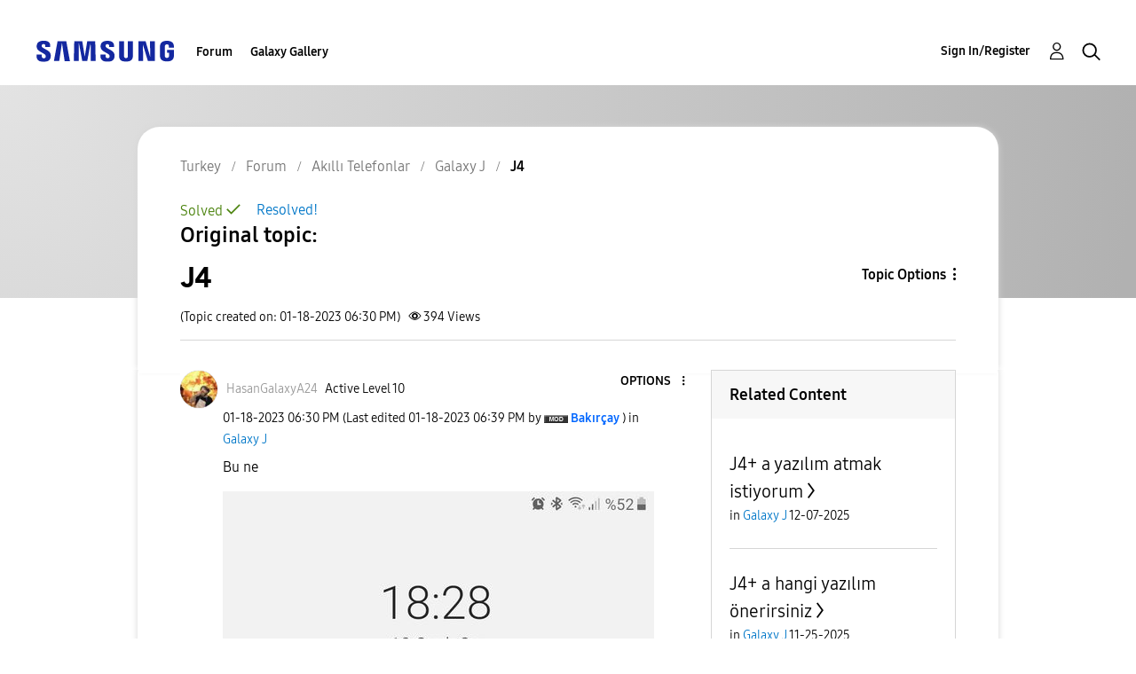

--- FILE ---
content_type: text/html; charset=UTF-8
request_url: https://r2.community.samsung.com/t5/Galaxy-J/J4/td-p/13061811
body_size: 1877
content:
<!DOCTYPE html>
<html lang="en">
<head>
    <meta charset="utf-8">
    <meta name="viewport" content="width=device-width, initial-scale=1">
    <title></title>
    <style>
        body {
            font-family: "Arial";
        }
    </style>
    <script type="text/javascript">
    window.awsWafCookieDomainList = [];
    window.gokuProps = {
"key":"AQIDAHjcYu/GjX+QlghicBgQ/7bFaQZ+m5FKCMDnO+vTbNg96AH1Q5HNwNd7qjjKSrZjUukeAAAAfjB8BgkqhkiG9w0BBwagbzBtAgEAMGgGCSqGSIb3DQEHATAeBglghkgBZQMEAS4wEQQMfgpC+9noOqv6D5WhAgEQgDtFu65+OI9VbazoI71eV0vODu7/FNxdN/q+yY44WBCOiLEjuPajdxaNTxqbBo2uz8DtSa27r4Hpv79MjQ==",
          "iv":"D549SwB9ogAABpXe",
          "context":"DLSwK6vD5vM46cTssfd/QLdJUt8QrwQEYmTjAtXwXCqGLffD1ZCwJyc++WWseqK/XfvHbKL0n7NW9TaN7BlIl+yzl5v/YMErVDI444ulBRWa3pfW3Y3okxZNxj7Do5CbrFxiIbDx8n52FXlDKMMSqC0IU+EdEqv0C32nn4MYnhWwSW6/DlWQm3OAomyBGBjnZ+BiA6ocIPch3Z7YeeBnGlAyGHNwqFkJgGrLOu1apgV/d4a3wOaWNPq3Oz20fmumZO3wMoFD7JH3Ch/daxJF3Hip3Y0u6KGiuYyXJtgMAjVX1oxTpMcHmOTWFFdsf/P+OiP+AS1wluhWEFS8aowRZxI8Ggm5cbO7FDa0+FYQlGBC5lsM2aZh1utzEgSEtEP9z7cWAfnJSIUL/tRLU2v+RpvC5yUab/0FuQX+"
};
    </script>
    <script src="https://bc0439715fa6.967eb88d.us-east-2.token.awswaf.com/bc0439715fa6/e566d069acb5/9c5f3411fe12/challenge.js"></script>
</head>
<body>
    <div id="challenge-container"></div>
    <script type="text/javascript">
        AwsWafIntegration.saveReferrer();
        AwsWafIntegration.checkForceRefresh().then((forceRefresh) => {
            if (forceRefresh) {
                AwsWafIntegration.forceRefreshToken().then(() => {
                    window.location.reload(true);
                });
            } else {
                AwsWafIntegration.getToken().then(() => {
                    window.location.reload(true);
                });
            }
        });
    </script>
    <noscript>
        <h1>JavaScript is disabled</h1>
        In order to continue, we need to verify that you're not a robot.
        This requires JavaScript. Enable JavaScript and then reload the page.
    </noscript>
</body>
</html>